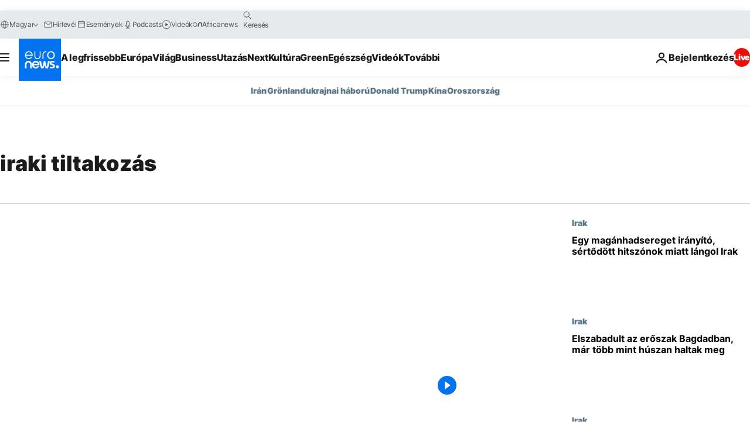

--- FILE ---
content_type: application/javascript
request_url: https://ml314.com/utsync.ashx?pub=&adv=&et=0&eid=84280&ct=js&pi=&fp=&clid=&if=0&ps=&cl=&mlt=&data=&&cp=https%3A%2F%2Fhu.euronews.com%2Ftag%2Firaki-tiltakozas&pv=1769444062862_9q5iy2evg&bl=en-us@posix&cb=1103801&return=&ht=&d=&dc=&si=1769444062862_9q5iy2evg&cid=&s=1280x720&rp=&v=2.8.0.252
body_size: 699
content:
_ml.setFPI('3658581364204634199');_ml.syncCallback({"es":true,"ds":true});_ml.processTag({ url: 'https://dpm.demdex.net/ibs:dpid=22052&dpuuid=3658581364204634199&redir=', type: 'img' });
_ml.processTag({ url: 'https://idsync.rlcdn.com/395886.gif?partner_uid=3658581364204634199', type: 'img' });
_ml.processTag({ url: 'https://match.adsrvr.org/track/cmf/generic?ttd_pid=d0tro1j&ttd_tpi=1', type: 'img' });
_ml.processTag({ url: 'https://trc.taboola.com/sg/bombora/1/cm?redirect=https://ml314.com/csync.ashx%3Ffp=<TUID>%26person_id=3658581364204634199%26eid=50077', type: 'img' });
